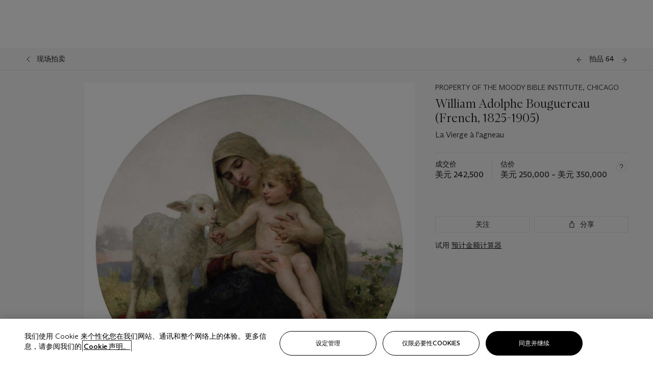

--- FILE ---
content_type: text/html; charset=utf-8
request_url: https://www.christies.com.cn/zh-cn/lot/lot-5484424
body_size: 27851
content:



<!DOCTYPE html>
<html class="no-js" lang="zh-CN">
<head>
    <meta charset="utf-8" />
    
    


<script type="text/plain" class="optanon-category-2">
        
        var xmlHttp = new XMLHttpRequest();
        xmlHttp.open( "HEAD", "https://js.monitor.azure.com/scripts/b/ai.2.min.js", false );
        xmlHttp.onload = function() {
            if (xmlHttp.status == 200) {

                
                !function (T, l, y) { var S = T.location, k = "script", D = "instrumentationKey", C = "ingestionendpoint", I = "disableExceptionTracking", E = "ai.device.", b = "toLowerCase", w = "crossOrigin", N = "POST", e = "appInsightsSDK", t = y.name || "appInsights"; (y.name || T[e]) && (T[e] = t); var n = T[t] || function (d) { var g = !1, f = !1, m = { initialize: !0, queue: [], sv: "5", version: 2, config: d }; function v(e, t) { var n = {}, a = "Browser"; return n[E + "id"] = a[b](), n[E + "type"] = a, n["ai.operation.name"] = S && S.pathname || "_unknown_", n["ai.internal.sdkVersion"] = "javascript:snippet_" + (m.sv || m.version), { time: function () { var e = new Date; function t(e) { var t = "" + e; return 1 === t.length && (t = "0" + t), t } return e.getUTCFullYear() + "-" + t(1 + e.getUTCMonth()) + "-" + t(e.getUTCDate()) + "T" + t(e.getUTCHours()) + ":" + t(e.getUTCMinutes()) + ":" + t(e.getUTCSeconds()) + "." + ((e.getUTCMilliseconds() / 1e3).toFixed(3) + "").slice(2, 5) + "Z" }(), iKey: e, name: "Microsoft.ApplicationInsights." + e.replace(/-/g, "") + "." + t, sampleRate: 100, tags: n, data: { baseData: { ver: 2 } } } } var h = d.url || y.src; if (h) { function a(e) { var t, n, a, i, r, o, s, c, u, p, l; g = !0, m.queue = [], f || (f = !0, t = h, s = function () { var e = {}, t = d.connectionString; if (t) for (var n = t.split(";"), a = 0; a < n.length; a++) { var i = n[a].split("="); 2 === i.length && (e[i[0][b]()] = i[1]) } if (!e[C]) { var r = e.endpointsuffix, o = r ? e.location : null; e[C] = "https://" + (o ? o + "." : "") + "dc." + (r || "services.visualstudio.com") } return e }(), c = s[D] || d[D] || "", u = s[C], p = u ? u + "/v2/track" : d.endpointUrl, (l = []).push((n = "SDK LOAD Failure: Failed to load Application Insights SDK script (See stack for details)", a = t, i = p, (o = (r = v(c, "Exception")).data).baseType = "ExceptionData", o.baseData.exceptions = [{ typeName: "SDKLoadFailed", message: n.replace(/\./g, "-"), hasFullStack: !1, stack: n + "\nSnippet failed to load [" + a + "] -- Telemetry is disabled\nHelp Link: https://go.microsoft.com/fwlink/?linkid=2128109\nHost: " + (S && S.pathname || "_unknown_") + "\nEndpoint: " + i, parsedStack: [] }], r)), l.push(function (e, t, n, a) { var i = v(c, "Message"), r = i.data; r.baseType = "MessageData"; var o = r.baseData; return o.message = 'AI (Internal): 99 message:"' + ("SDK LOAD Failure: Failed to load Application Insights SDK script (See stack for details) (" + n + ")").replace(/\"/g, "") + '"', o.properties = { endpoint: a }, i }(0, 0, t, p)), function (e, t) { if (JSON) { var n = T.fetch; if (n && !y.useXhr) n(t, { method: N, body: JSON.stringify(e), mode: "cors" }); else if (XMLHttpRequest) { var a = new XMLHttpRequest; a.open(N, t), a.setRequestHeader("Content-type", "application/json"), a.send(JSON.stringify(e)) } } }(l, p)) } function i(e, t) { f || setTimeout(function () { !t && m.core || a() }, 500) } var e = function () { var n = l.createElement(k); n.src = h; var e = y[w]; return !e && "" !== e || "undefined" == n[w] || (n[w] = e), n.onload = i, n.onerror = a, n.onreadystatechange = function (e, t) { "loaded" !== n.readyState && "complete" !== n.readyState || i(0, t) }, n }(); y.ld < 0 ? l.getElementsByTagName("head")[0].appendChild(e) : setTimeout(function () { l.getElementsByTagName(k)[0].parentNode.appendChild(e) }, y.ld || 0) } try { m.cookie = l.cookie } catch (p) { } function t(e) { for (; e.length;)!function (t) { m[t] = function () { var e = arguments; g || m.queue.push(function () { m[t].apply(m, e) }) } }(e.pop()) } var n = "track", r = "TrackPage", o = "TrackEvent"; t([n + "Event", n + "PageView", n + "Exception", n + "Trace", n + "DependencyData", n + "Metric", n + "PageViewPerformance", "start" + r, "stop" + r, "start" + o, "stop" + o, "addTelemetryInitializer", "setAuthenticatedUserContext", "clearAuthenticatedUserContext", "flush"]), m.SeverityLevel = { Verbose: 0, Information: 1, Warning: 2, Error: 3, Critical: 4 }; var s = (d.extensionConfig || {}).ApplicationInsightsAnalytics || {}; if (!0 !== d[I] && !0 !== s[I]) { var c = "onerror"; t(["_" + c]); var u = T[c]; T[c] = function (e, t, n, a, i) { var r = u && u(e, t, n, a, i); return !0 !== r && m["_" + c]({ message: e, url: t, lineNumber: n, columnNumber: a, error: i }), r }, d.autoExceptionInstrumented = !0 } return m }(y.cfg); function a() { y.onInit && y.onInit(n) } (T[t] = n).queue && 0 === n.queue.length ? (n.queue.push(a), n.trackPageView({})) : a() }(window, document, {
                    src: "https://js.monitor.azure.com/scripts/b/ai.2.min.js", crossOrigin: "anonymous",
                    onInit: function (sdk) {
                        sdk.addTelemetryInitializer(function (envelope) {
                            if (envelope.baseType == "RemoteDependencyData")
                            {
                                var excludedDomains = ["cdn.cookielaw.org","o2.mouseflow.com","s.acquire.io","app.acquire.io","seg.mmtro.com","christiesinc.tt.omtrdc.net","dpm.demdex.net","smetrics.christies.com","ct.pinterest.com","www.google-analytics.com"];

                                for (let i = 0; i < excludedDomains.length; i++)
                                {
                                    if (envelope.baseData.target.includes(excludedDomains[i]))
                                    {
                                        return false;
                                    }
                                }
                            }

                            return true;
                        });
                    },
                    cfg: {
                        instrumentationKey: "5c229b10-0be6-42b4-bfbf-0babaf38d0ac",
                        disableFetchTracking: false,
                        disablePageUnloadEvents: ["unload"]
                    }
                });
                
            }
        }

        try{
            xmlHttp.send( null );
        } catch (error) {
            // ignore: user is blocking scripts, what else can we do?
        }

</script>



    <script>
        window.chrGlobal = {"ismobileapp":false,"distribution_package_url":"https://dsl.assets.christies.com/distribution/production/latest/index.js","distribution_package_app_name":"","language":"zh-CN","analytics_env":"christiesprod","analytics_region_tag":"data-track","analytics_debug":false,"is_authenticated":false,"analytics_datalayer":true,"share":{"client_id":"ra-5fc8ecd336145103","items":[{"type":"email","label_txt":"Email","analytics_id":"live_socialshare_email","aria_share_title_txt":"透过电邮分享"}]},"labels":{"close_modal_txt":"Close modal window"},"access_token_expiration":"0"};
    </script>

<script type="module">
    import { initializePackage } from 'https://dsl.assets.christies.com/distribution/production/latest/index.js';
    initializePackage("sitecore");
</script>




    <title>William Adolphe Bouguereau (French, 1825-1905) , La Vierge &#224; l&#39;agneau  | Christie&#39;s</title>

    <meta name="description" content="La Vierge &#224; l&#39;agneau " />

    <meta name="keywords" content="佳士得，现场拍卖，拍卖， 拍品" />

    <link rel="canonical" href="https://www.christies.com.cn/zh-cn/lot/lot-5484424" />

    <meta name="robots" content="all" />

    <meta name="christies-ctx-item" content="{DB47C573-0E0A-4C5F-A264-DB8584B23DD7}" />





    <meta name="og:title" content="William Adolphe Bouguereau (French, 1825-1905) , La Vierge &#224; l&#39;agneau  | Christie&#39;s" />

    <meta name="og:description" content="La Vierge &#224; l&#39;agneau " />

    <meta name="og:image" content="https://www.christies.com.cn/img/LotImages/2011/NYR/2011_NYR_02521_0064_000(william_adolphe_bouguereau_la_vierge_a_lagneau064029).jpg?mode=max" />

    <meta name="og:type" content="website" />

    <meta name="og:url" content="https://www.christies.com.cn/zh-cn/lot/lot-5484424" />




<meta name="viewport" content="width=device-width, initial-scale=1" />
<meta http-equiv="X-UA-Compatible" content="IE=edge" />
<meta name="format-detection" content="telephone=no">

<link href="https://dsl.assets.christies.com.cn/design-system-library/production/critical.min.css" rel="preload stylesheet" as="style" fetchpriority="high" />
<link href="https://dsl.assets.christies.com.cn/design-system-library/production/arizona.min.css" rel="preload stylesheet" as="style" fetchpriority="high" />

<script src="https://dsl.assets.christies.com.cn/design-system-library/production/critical.min.js" async></script>
<script type="module" src="https://dsl.assets.christies.com.cn/design-system-library/production/christies-design-system-library.esm.js" defer></script>
<script nomodule src="https://dsl.assets.christies.com.cn/design-system-library/production/christies-design-system-library.js" defer></script>
<link href="https://dsl.assets.christies.com.cn/design-system-library/production/christies-design-system-library.css" rel="preload stylesheet" as="style" fetchpriority="high" />

<script>
    function getRootNode(o) { return "object" == typeof o && Boolean(o.composed) ? getShadowIncludingRoot(this) : getRoot(this) } function getShadowIncludingRoot(o) { var t = getRoot(o); return isShadowRoot(t) ? getShadowIncludingRoot(t.host) : t } function getRoot(o) { return null != o.parentNode ? getRoot(o.parentNode) : o }
    function isShadowRoot(o) { return "#document-fragment" === o.nodeName && "ShadowRoot" === o.constructor.name } Object.defineProperty(Node.prototype, "getRootNode", { enumerable: !1, configurable: !1, value: getRootNode });
</script>




<link rel='shortcut icon' type='image/x-icon' href='/Assets/Discovery.Project.Website/V2023/favicons/favicon.ico'><link rel='icon' type='image/png' href='/Assets/Discovery.Project.Website/V2023/favicons/favicon-16x16.png' sizes='16x16'><link rel='icon' type='image/png' href='/Assets/Discovery.Project.Website/V2023/favicons/favicon-32x32.png' sizes='32x32'><link rel='apple-touch-icon' type='image/png' href='/Assets/Discovery.Project.Website/V2023/favicons/apple-touch-icon-57x57.png' sizes='57x57'><link rel='apple-touch-icon' type='image/png' href='/Assets/Discovery.Project.Website/V2023/favicons/apple-touch-icon-60x60.png' sizes='60x60'><link rel='apple-touch-icon' type='image/png' href='/Assets/Discovery.Project.Website/V2023/favicons/apple-touch-icon-72x72.png' sizes='72x72'><link rel='apple-touch-icon' type='image/png' href='/Assets/Discovery.Project.Website/V2023/favicons/apple-touch-icon-76x76.png' sizes='76x76'><link rel='apple-touch-icon' type='image/png' href='/Assets/Discovery.Project.Website/V2023/favicons/apple-touch-icon-114x114.png' sizes='114x114'><link rel='apple-touch-icon' type='image/png' href='/Assets/Discovery.Project.Website/V2023/favicons/apple-touch-icon-120x120.png' sizes='120x120'><link rel='apple-touch-icon' type='image/png' href='/Assets/Discovery.Project.Website/V2023/favicons/apple-touch-icon-144x144.png' sizes='144x144'><link rel='apple-touch-icon' type='image/png' href='/Assets/Discovery.Project.Website/V2023/favicons/apple-touch-icon-152x152.png' sizes='152x152'><link rel='apple-touch-icon' type='image/png' href='/Assets/Discovery.Project.Website/V2023/favicons/apple-touch-icon-167x167.png' sizes='167x167'><link rel='apple-touch-icon' type='image/png' href='/Assets/Discovery.Project.Website/V2023/favicons/apple-touch-icon-180x180.png' sizes='180x180'><link rel='apple-touch-icon' type='image/png' href='/Assets/Discovery.Project.Website/V2023/favicons/apple-touch-icon-1024x1024.png' sizes='1024x1024'><link rel='apple-touch-startup-image' media='(min-width: 320px) and (min-height: 480px) and (-webkit-device-pixel-ratio: 1)' type='image/png' href='/Assets/Discovery.Project.Website/V2023/favicons/apple-touch-startup-image-320x460.png'><link rel='apple-touch-startup-image' media='(min-width: 320px) and (min-height: 480px) and (-webkit-device-pixel-ratio: 2)' type='image/png' href='/Assets/Discovery.Project.Website/V2023/favicons/apple-touch-startup-image-640x920.png'><link rel='apple-touch-startup-image' media='(min-width: 320px) and (min-height: 568px) and (-webkit-device-pixel-ratio: 2)' type='image/png' href='/Assets/Discovery.Project.Website/V2023/favicons/apple-touch-startup-image-640x1096.png'><link rel='apple-touch-startup-image' media='(min-width: 375px) and (min-height: 667px) and (-webkit-device-pixel-ratio: 2)' type='image/png' href='/Assets/Discovery.Project.Website/V2023/favicons/apple-touch-startup-image-750x1294.png'><link rel='apple-touch-startup-image' media='(min-width: 414px) and (min-height: 736px) and (orientation: landscape) and (-webkit-device-pixel-ratio: 3)' type='image/png' href='/Assets/Discovery.Project.Website/V2023/favicons/apple-touch-startup-image-1182x2208.png'><link rel='apple-touch-startup-image' media='(min-width: 414px) and (min-height: 736px) and (orientation: portrait) and (-webkit-device-pixel-ratio: 3)' type='image/png' href='/Assets/Discovery.Project.Website/V2023/favicons/apple-touch-startup-image-1242x2148.png'><link rel='apple-touch-startup-image' media='(min-width: 414px) and (min-height: 736px) and (orientation: portrait) and (-webkit-device-pixel-ratio: 3)' type='image/png' href='/Assets/Discovery.Project.Website/V2023/favicons/apple-touch-startup-image-748x1024.png'><link rel='apple-touch-startup-image' media='(min-width: 768px) and (min-height: 1024px) and (orientation: portrait) and (-webkit-device-pixel-ratio: 1)' type='image/png' href='/Assets/Discovery.Project.Website/V2023/favicons/apple-touch-startup-image-768x1004.png'><link rel='apple-touch-startup-image' media='(min-width: 768px) and (min-height: 1024px) and (orientation: landscape) and (-webkit-device-pixel-ratio: 2)' type='image/png' href='/Assets/Discovery.Project.Website/V2023/favicons/apple-touch-startup-image-1496x2048.png'><link rel='apple-touch-startup-image' media='(min-width: 768px) and (min-height: 1024px) and (orientation: portrait) and (-webkit-device-pixel-ratio: 2)' type='image/png' href='/Assets/Discovery.Project.Website/V2023/favicons/apple-touch-startup-image-1536x2008.png'><link rel='icon' type='image/png' href='/Assets/Discovery.Project.Website/V2023/favicons/coast-228x228.png'>
        <meta name="mobile-web-app-capable" content="yes" />
        <meta name="theme-color" content="#fff" />
        <meta name="application-name" content="Christie&#39;s" />
        <meta name="apple-mobile-web-app-capable" content="yes" />
        <meta name="apple-mobile-web-app-status-bar-style" content="black-translucent" />
        <meta name="apple-mobile-web-app-title" content="Christie&#39;s" />
        <meta name="msapplication-TileColor" content="#fff" />
        <meta name="msapplication-TileImage" content="/Assets/Discovery.Project.Website/mstile-144x144.png" />
        <meta name="msapplication-config" content="\Assets\Discovery.Project.Website\favicons\browserconfig.xml" />
        <meta name="yandex-tableau-widget" content="\Assets\Discovery.Project.Website\favicons\yandex-browser-manifest.json" />



    <script>
    var $buoop = {
        required: { e: -4, f: -3, o: -3, s: -1, c: -3 }, insecure: true, unsupported: true, api: 2020.02, text: {
            'msg': 'Your web browser ({brow_name}) is out of date.',
            'msgmore': 'Update your browser for more security, speed and the best experience on this site.',
            'bupdate': 'Update browser',
            'bignore': 'Ignore',
            'remind': 'You will be reminded in {days} days.',
            'bnever': 'Never show again'
        }
    };
    function $buo_f() {
        var e = document.createElement("script");
        e.src = "//browser-update.org/update.min.js";
        document.body.appendChild(e);
    };
    try { document.addEventListener("DOMContentLoaded", $buo_f, false) }
    catch (e) { window.attachEvent("onload", $buo_f) }
    </script>





<style>
    .chr-theme--living-color.chr-theme--living-color {
        --c-accent: 0, 0%, 97%;
        --c-dominant: 0, 0%, 13%;
    }
</style>
</head>
    <body>
        
        




<script>
    window.chrComponents = window.chrComponents || {};
    window.chrComponents.header = {"data":{"header":{"language":"zh-CN","language_id":"1","is_authenticated":false,"page_refresh_after_sign_in":true,"page_refresh_after_sign_out":true,"sign_up_account_url":"https://signup.christies.com.cn/signup","sign_up_from_live_chat_account_url":"https://signup.christies.com.cn/signup?fromLiveChat=true","forgot_your_password_url":"/mychristies/passwordretrieval.aspx","login_aws_waf_security_script_url":"https://671144c6c9ff.us-east-1.sdk.awswaf.com/671144c6c9ff/11d0f81935d9/challenge.js","sign_in_api_endpoint":{"url":"https://dw-prod-auth.christies.com.cn","path":"auth/api/v1/login","method":"POST","parameters":{"fromSignInToBid":""}},"sign_out_api_endpoint":{"url":"https://dw-prod-auth.christies.com.cn","path":"auth/api/v1/logout","method":"POST","parameters":{"currentPageUri":""}},"sliding_session_api_endpoint":{"url":"https://dw-prod-auth.christies.com.cn","path":"auth/api/v1/refresh","method":"POST","parameters":null},"languages":[{"title_txt":"EN","full_title_txt":"英语","aria_label_txt":"英语","query_string_parameters":{"lid":"1","sc_lang":"en"}},{"title_txt":"繁","full_title_txt":"繁体中文","aria_label_txt":"繁体中文","query_string_parameters":{"lid":"3","sc_lang":"zh"}},{"title_txt":"简","full_title_txt":"简体中文","aria_label_txt":"简体中文","query_string_parameters":{"lid":"4","sc_lang":"zh-cn"}}],"search":{"url":"/zh-cn/search","redirect_keywords":["Gooding","internship"],"numbers_of_letters_to_start":0,"time_to_start":0},"access_token_expiration":"0"}},"labels":{"aria_back_to_parent_txt":"返回主菜单","aria_expanded_menu_item_txt":"按向下箭头进入二级菜单","aria_main_nav_txt":"主","aria_menu_txt":"菜单","aria_search_btn_txt":"提交搜寻","aria_search_txt":"搜索","aria_skip_link_txt":"跳过链接","aria_user_navigation_txt":"用户导航","back_button_txt":"后退","choose_language_txt":"选择语言","language_label_txt":"简体中文","language_txt":"语言","placeholder_txt":"根据关键字搜索","skip_link_txt":"跳至主要内容","view_all_txt":"查看全部","login_modal_title_txt":"登录您的账户","login_modal_title_from_live_chat_txt":"请登录或创建一个帐户与客户服务代表聊天","login_modal_username_txt":"电子邮件地址","login_modal_username_required_error_txt":"请输入您的电子邮件地址","login_modal_password_txt":"密码","login_modal_password_required_error_txt":"请输入您的密码","login_modal_forgot_your_password_txt":"忘记密码？","login_modal_sign_in_txt":"登入","login_modal_create_new_account_txt":"创建账户","login_modal_show_password_txt":"显示密码","login_modal_hide_password_txt":"隐藏密码","login_modal_error_txt":"出了点问题。请重试。","login_modal_invalid_credentials_txt":"您的电子邮件地址和密码不匹配。请重试。","login_modal_account_locked_txt":"由于多次登录尝试，您的账户已被暂时锁定。我们已向您发送了一封电子邮件，其中包含解锁账户的说明。如需进一步帮助，<a class=\"chr-alert-next__content__link\" href=\"/help/frequently-asked-questions/overview\" target=\"_blank\">请联系客户服务。</a>","refresh_modal_title_txt":"您已登出。","refresh_modal_message_txt":"您尚未通过验证。若欲参与拍卖竞投，请刷新页面并重新登入。","refresh_modal_button_txt":"刷新页面"}};
</script>

<style>
    :root {
        /* Header heights for CLS prevention */
        --header-height-mobile: 56px;   /* Height for mobile screens */
        --header-height-desktop: 94px;  /* Height for desktop screens */
    }
    #headerHost {
        height: var(--header-height-mobile);
    }

    @media (min-width: 1280px) {
        #headerHost {
            height: var(--header-height-desktop);
        }
    }

</style>

<div id="headerHost">
    <template shadowrootmode="open">
        <link rel="stylesheet" href="https://dsl.assets.christies.com.cn/react-legacy-integration/production/latest/index.css" />
        <div id="headerRoot" />
    </template>
</div>

<script type="module">
    import ReactTools, { Header, AuthContext } from 'https://dsl.assets.christies.com.cn/react-legacy-integration/production/latest/index.js';

    const shadowRoot = document.getElementById('headerHost').shadowRoot
    const root = ReactTools.createRoot(shadowRoot.getElementById("headerRoot"));

    const authParams = {
        login: () => { window.dispatchEvent(new CustomEvent("chr.openLoginModal")) },
        logout: () => { window.dispatchEvent(new CustomEvent("chr.logout")) },
        isAuthenticated: false,
        getToken: () => "",
    }

    root.render(
        ReactTools.createElement(AuthContext.Provider, { value: authParams }, ReactTools.createElement(Header, {
                headerData: {"data":{"language":"zh-CN","logo":{"title_txt":"佳士得","url":"/zh-cn","analytics_id":"logo"},"search":{"url":"/zh-cn/search","redirect_keywords":["Gooding","internship"],"numbers_of_letters_to_start":0,"time_to_start":0},"languages":[{"title_txt":"EN","full_title_txt":"英语","aria_label_txt":"英语","query_string_parameters":{"lid":"1","sc_lang":"en"}},{"title_txt":"繁","full_title_txt":"繁体中文","aria_label_txt":"繁体中文","query_string_parameters":{"lid":"3","sc_lang":"zh"}},{"title_txt":"简","full_title_txt":"简体中文","aria_label_txt":"简体中文","query_string_parameters":{"lid":"4","sc_lang":"zh-cn"}}],"main_navigation_links":[{"secondary_navigation_links":[{"show_view_all":false,"items":[{"title_txt":"即将举行的拍卖","url":"/zh-cn/calendar?filters=|event_live|event_115|","analytics_id":"upcomingauctions","truncate_at_two_lines":false},{"title_txt":"现正举办的展览","url":"https://www.christies.com.cn/zh-cn/stories/on-view-4323c96e8d15434092ff8abf2f2070fc?sc_mode=normal","analytics_id":"currentexhibitions","truncate_at_two_lines":false},{"title_txt":"浏览全部艺术作品","url":"/zh-cn/browse","analytics_id":"browseallartandobjects","truncate_at_two_lines":false},{"title_txt":"拍卖结果","url":"https://www.christies.com.cn/zh-cn/results","analytics_id":"auctionresults","truncate_at_two_lines":false}],"title_txt":"拍卖","url":"https://www.christies.com.cn/zh-cn/calendar","analytics_id":"calendar"},{"show_view_all":true,"items":[{"title_txt":"Visions of the West: The William I. Koch Collection","url":"/zh-cn/auction/visions-of-the-west-the-william-i-koch-collection-evening-sale-31297/","analytics_id":"visionsofthewestthewilliamikochcollectioneveningsale","truncate_at_two_lines":false},{"title_txt":"Icons of the American West: The William I. Koch Collection","url":"/zh-cn/auction/visions-of-the-west-the-william-i-koch-collection-day-sale-31072/","analytics_id":"visionsofthewestthewilliamikochcollectiondaysale","truncate_at_two_lines":false},{"title_txt":"藏家/鉴赏家: 麦克斯·N·贝里珍藏 | 美国艺术晚间拍卖","url":"/zh-cn/auction/collector-connoisseur-the-max-n-berry-collection-american-art-evening-sale-24513-nyr/","analytics_id":"collectorconnoisseurthemaxnberrycollectionamericanarteveningsale","truncate_at_two_lines":false},{"title_txt":"藏家/鉴赏家: 麦克斯·N·贝里珍藏 | 美国艺术日间拍卖","url":"/zh-cn/auction/collector-connoisseur-the-max-n-berry-collections-american-art-day-sale-24514-nyr/","analytics_id":"collectorconnoisseurthemaxnberrycollectionamericanartdaysale","truncate_at_two_lines":false},{"title_txt":"我们人民：美利坚二百五十载","url":"/zh-cn/auction/we-the-people-america-at-250-24256-nyr/","analytics_id":"wethepeopleamericaat250","truncate_at_two_lines":false},{"title_txt":"十九世纪美国与西方艺术","url":"/zh-cn/auction/19th-century-american-and-western-art-24103-nyr/","analytics_id":"19thcenturyamericanandwesternart","truncate_at_two_lines":false},{"title_txt":"藏家/鉴赏家: 麦克斯·N·贝里珍藏莫里斯·巴西·普伦德格斯特版画网上拍卖","url":"/zh-cn/auction/collector-connoiseur-the-max-n-berry-collections-monotypes-by-maurice-brazil-prendergast-online-sale-24800-nyr/","analytics_id":"collectorconnoiseurthemaxnberrycollectionsmonotypes","truncate_at_two_lines":false},{"title_txt":"藏家/鉴赏家: 麦克斯·N·贝里珍藏 | 美国艺术网上拍卖","url":"/zh-cn/auction/collector-connoisseur-the-max-n-berry-collections-american-art-online-sale-24515-nyr/","analytics_id":"collectorconnoiseurthemaxnberrycollectionsamericanart","truncate_at_two_lines":false},{"title_txt":"珍罕名酿及烈酒：纽约网上拍卖","url":"/zh-cn/auction/fine-and-rare-wines-spirits-online-new-york-edition-24219-nyr/","analytics_id":"fineandrarewinesandspiritsonlinenewyorkedition","truncate_at_two_lines":false},{"title_txt":"美利坚收藏传世瑰宝","url":"https://www.christies.com.cn/zh-cn/auction/the-american-collector-23898-nyr","analytics_id":"theamericancollector","truncate_at_two_lines":false},{"title_txt":"Gooding Christie’s巴黎古董车展","url":"/zh-cn/auction/r-tromobile-paris-24647-pag/","analytics_id":"retromobileparis","truncate_at_two_lines":false},{"title_txt":"古代文物","url":"/zh-cn/auction/antiquities-24243-nyr/","analytics_id":"antiquities","truncate_at_two_lines":false},{"title_txt":"Jürgen Schwarz传世名窖: 五十载珍藏第二部分","url":"/zh-cn/auction/the-historic-cellar-of-j-rgen-schwarz-five-decades-of-collecting-part-ii-24460-hgk/","analytics_id":"thehistoriccellarofjurgenschwarzfivedecadesofcollectingpartii","truncate_at_two_lines":false},{"title_txt":"Mathilde and Friends in Paris","url":"/zh-cn/auction/mathilde-and-friends-in-paris-24667-par/","analytics_id":"mathildeandfriendsinparis","truncate_at_two_lines":false},{"title_txt":"古典大师（第一部分）","url":"/zh-cn/auction/old-masters-23933-nyr/","analytics_id":"oldmasters","truncate_at_two_lines":false},{"title_txt":"古典大师绘画及雕塑（第二部分）","url":"/zh-cn/auction/old-master-paintings-and-sculpture-part-ii-30918/","analytics_id":"oldmasterpaintingsandsculpturepartii","truncate_at_two_lines":false},{"title_txt":"书藉及手稿 （包括美国文物）","url":"/zh-cn/auction/fine-printed-books-and-manuscripts-including-americana-23758-nyr/","analytics_id":"fineprintedbooksandmanuscriptsincludingamericana","truncate_at_two_lines":false}],"title_txt":"现正举行的拍卖","url":"/zh-cn/calendar?filters=|event_live|event_115|","analytics_id":"currentauctions"},{"show_view_all":true,"items":[{"title_txt":"Americana Week | New York","url":"https://www.christies.com.cn/en/events/americana-week/browse-all-lots","analytics_id":"americanaweeknewyork","truncate_at_two_lines":true},{"title_txt":"Visions of the West: The William I. Koch Collection | New York","url":"/en/events/visions-of-the-west-the-william-i-koch-collection/browse-all-lots?sortby=relevance","analytics_id":"visionsofthewestthewilliamikochcollection","truncate_at_two_lines":true},{"title_txt":"COLLECTOR/CONNOISSEUR The Max N. Berry Collections | New York","url":"/en/events/the-max-n-berry-collections","analytics_id":"maxnberrycollections","truncate_at_two_lines":true},{"title_txt":"Classic Week | New York","url":"https://www.christies.com.cn/en/events/classic-week-new-york/what-is-on","analytics_id":"thecollectionofhrodessrandpatriciahart","truncate_at_two_lines":true},{"title_txt":"The Irene Roosevelt Aiken Collection | New York","url":"https://www.christies.com.cn/en/events/the-irene-roosevelt-aitken-collection/what-is-on","analytics_id":"irenrooseveltaitkennewyork","truncate_at_two_lines":true},{"title_txt":"The Jim Irsay Collection | New York","url":"/zh-cn/events/the-jim-irsay-collection","analytics_id":"thejimirsaycollection","truncate_at_two_lines":false}],"title_txt":"Featured","url":"/en/calendar","analytics_id":"featured"}],"title_txt":"拍卖","url":"https://www.christies.com.cn/zh-cn/calendar","analytics_id":"auctions"},{"secondary_navigation_links":[{"show_view_all":false,"items":[],"title_txt":"Decorative Arts For Your Home","url":"https://www.private.christies.com/","analytics_id":"decorativeartsforyourhome"},{"show_view_all":true,"items":[{"title_txt":"十九世纪家具及工艺精品","url":"/zh-cn/private-sales/categories?filters=%7CDepartmentIds%7B68%7D%7C","analytics_id":"19thcenturyfurnitureandworksofart","truncate_at_two_lines":false},{"title_txt":"美国艺术","url":"/zh-cn/private-sales/categories?filters=%7CDepartmentIds%7B3%7D%7C&loadall=false&page=1&sortby=PublishDate","analytics_id":"americanart","truncate_at_two_lines":false},{"title_txt":"欧洲家具及艺术品","url":"/private-sales/categories?filters=%7CDepartmentIds%7B26%7D%7C&loadall=false&page=1&sortby=PublishDate","analytics_id":"europeanfurnitureandworksofart","truncate_at_two_lines":true},{"title_txt":"手袋及配饰","url":"/zh-cn/private-sales/categories?filters=%7CDepartmentIds%7B22%7D%7C&loadall=false&page=1&sortby=PublishDate","analytics_id":"handbags","truncate_at_two_lines":false},{"title_txt":"印象派及现代艺术","url":"/zh-cn/private-sales/categories?filters=%7CDepartmentIds%7B29%7D%7C&loadall=false&page=1&sortby=PublishDate","analytics_id":"impressionistandmodernart","truncate_at_two_lines":false},{"title_txt":"战后及当代艺术","url":"/zh-cn/private-sales/categories?filters=%7CDepartmentIds%7B74%7D%7C&loadall=false&page=1&sortby=PublishDate","analytics_id":"postwarandcontemporaryart","truncate_at_two_lines":false},{"title_txt":"科学及自然历史","url":"/zh-cn/private-sales/categories?filters=%7CDepartmentIds%7B47%7D%7C&loadall=false&page=1&sortby=PublishDate","analytics_id":"scienceandnaturalhistory","truncate_at_two_lines":false}],"title_txt":"可供洽购的艺术品","url":"https://www.christies.com.cn/zh-cn/private-sales/categories","analytics_id":"categories"},{"show_view_all":false,"items":[{"title_txt":"估价待询","url":"https://www.christies.com.cn/selling-services/auction-services/auction-estimates/overview","analytics_id":"requestanestimate","truncate_at_two_lines":false},{"title_txt":"委托拍卖","url":"https://www.christies.com.cn/zh-cn/help/selling-guide/overview","analytics_id":"sellingguide","truncate_at_two_lines":false},{"title_txt":"关于私人洽购","url":"https://www.christies.com.cn/zh-cn/private-sales/about","analytics_id":"aboutprivatesales","truncate_at_two_lines":false}],"title_txt":"委托佳士得","url":"https://www.christies.com.cn/zh-cn/help/selling-guide/overview","analytics_id":"sellwithus"}],"title_txt":"私人洽购","url":"/zh-cn/private-sales/whats-on-offer","analytics_id":"privatesales"},{"secondary_navigation_links":[{"show_view_all":false,"items":[{"title_txt":"估价待询","url":"https://www.christies.com.cn/selling-services/auction-services/auction-estimates/overview","analytics_id":"requestanestimate","truncate_at_two_lines":false},{"title_txt":"佳士得艺术金融服务","url":"https://www.christies.com.cn/zh-cn/services/art-finance/overview","analytics_id":"financeyourart","truncate_at_two_lines":false},{"title_txt":"委托拍卖","url":"https://www.christies.com.cn/zh-cn/help/selling-guide/overview","analytics_id":"sellingguide","truncate_at_two_lines":false},{"title_txt":"拍卖结果","url":"https://www.christies.com.cn/zh-cn/results","analytics_id":"auctionresults","truncate_at_two_lines":false}],"title_txt":"委托佳士得","url":"https://www.christies.com.cn/zh-cn/help/selling-guide/overview","analytics_id":"sellwithus"},{"show_view_all":true,"items":[{"title_txt":"十九世纪欧洲艺术","url":"/zh-cn/departments/19th-century-european-art","analytics_id":"19thcenturyeuropeanart","truncate_at_two_lines":false},{"title_txt":"非洲及大洋洲艺术","url":"/zh-cn/departments/african-and-oceanic-art","analytics_id":"africanandoceanicart","truncate_at_two_lines":false},{"title_txt":"美国艺术","url":"/zh-cn/departments/american-art","analytics_id":"americanart","truncate_at_two_lines":false},{"title_txt":"古代艺术及文物","url":"/zh-cn/departments/ancient-art-and-antiquities","analytics_id":"ancientartandantiquities","truncate_at_two_lines":false},{"title_txt":"经典汽车、摩托车及汽车收藏品","url":"/zh-cn/department/automobiles-cars-motorcycles-automobilia","analytics_id":"automobilescarsmotorcyclesandautomobilia","truncate_at_two_lines":false},{"title_txt":"书籍及手稿","url":"/zh-cn/departments/books-and-manuscripts","analytics_id":"booksandmanuscripts","truncate_at_two_lines":false},{"title_txt":"中国瓷器及艺术品","url":"/zh-cn/departments/chinese-ceramics-and-works-of-art","analytics_id":"chineseceramicsandworksofart","truncate_at_two_lines":false},{"title_txt":"中国书画","url":"/zh-cn/departments/chinese-paintings","analytics_id":"chinesepaintings","truncate_at_two_lines":false},{"title_txt":"设计杰作","url":"/zh-cn/departments/design","analytics_id":"design","truncate_at_two_lines":false},{"title_txt":"欧洲家具及艺术品","url":"/zh-cn/departments/european-furniture-and-works-of-art","analytics_id":"europeanfurnitureandworksofart","truncate_at_two_lines":false},{"title_txt":"手袋及配饰","url":"/zh-cn/departments/handbags-and-accessories","analytics_id":"handbagsandaccessories","truncate_at_two_lines":false},{"title_txt":"印象派及现代艺术","url":"/zh-cn/departments/impressionist-and-modern-art","analytics_id":"impressionistandmodernart","truncate_at_two_lines":false},{"title_txt":"伊斯兰艺术","url":"/zh-cn/departments/islamic-and-indian-art","analytics_id":"islamicandindianart","truncate_at_two_lines":false},{"title_txt":"日本艺术","url":"/zh-cn/departments/japanese-art","analytics_id":"japaneseart","truncate_at_two_lines":false},{"title_txt":"珠宝","url":"/zh-cn/departments/jewellery","analytics_id":"jewellery","truncate_at_two_lines":false},{"title_txt":"拉丁美洲艺术","url":"/zh-cn/departments/latin-american-art","analytics_id":"latinamericanart","truncate_at_two_lines":false},{"title_txt":"现代及当代中东艺术","url":"/zh-cn/departments/modern-and-contemporary-middle-eastern-art","analytics_id":"modernandcontemporarymiddleeasternart","truncate_at_two_lines":false},{"title_txt":"古典大师画作","url":"/zh-cn/departments/old-master-drawings","analytics_id":"oldmasterdrawings","truncate_at_two_lines":false},{"title_txt":"古典大师及早期英国绘画","url":"/zh-cn/departments/old-master-paintings","analytics_id":"oldmasterpaintings","truncate_at_two_lines":false},{"title_txt":"摄影作品","url":"/zh-cn/departments/photographs","analytics_id":"photographs","truncate_at_two_lines":false},{"title_txt":"战后及当代艺术","url":"/zh-cn/departments/post-war-and-contemporary-art","analytics_id":"post-warandcontemporaryart","truncate_at_two_lines":false},{"title_txt":"版画及限量作品","url":"/zh-cn/departments/prints-and-multiples","analytics_id":"printsandmultiples","truncate_at_two_lines":false},{"title_txt":"名家私人珍藏及庄园宅第拍卖","url":"/zh-cn/departments/private-and-iconic-collections","analytics_id":"privateandiconiccollections","truncate_at_two_lines":false},{"title_txt":"地毯","url":"/zh-cn/departments/rugs-and-carpets","analytics_id":"rugsandcarpets","truncate_at_two_lines":false},{"title_txt":"时计及腕表","url":"/zh-cn/departments/watches-and-wristwatches","analytics_id":"watchesandwristwatches","truncate_at_two_lines":false},{"title_txt":"名酒","url":"/zh-cn/departments/wine-and-spirits","analytics_id":"wineandspirits","truncate_at_two_lines":false}],"title_txt":"专家部门","url":"/departments/index.aspx?sc_lang=zh-cn","analytics_id":"departments"}],"title_txt":"委托拍卖","url":"https://www.christies.com.cn/zh-cn/help/selling-guide/overview","analytics_id":"sell"},{"secondary_navigation_links":[{"show_view_all":false,"items":[{"title_txt":"十九世纪欧洲艺术","url":"/zh-cn/departments/19th-century-european-art","analytics_id":"19thcenturyeuropeanart","truncate_at_two_lines":false},{"title_txt":"非洲及大洋洲艺术","url":"/zh-cn/departments/african-and-oceanic-art","analytics_id":"africanandoceanicart","truncate_at_two_lines":false},{"title_txt":"美国艺术","url":"/zh-cn/departments/american-art","analytics_id":"americanart","truncate_at_two_lines":false},{"title_txt":"古代艺术及文物","url":"/zh-cn/departments/ancient-art-and-antiquities","analytics_id":"ancientartandantiquities","truncate_at_two_lines":false},{"title_txt":"经典汽车、摩托车及汽车收藏品","url":"/zh-cn/department/automobiles-cars-motorcycles-automobilia","analytics_id":"automobilescarsmotorcyclesandautomobilia","truncate_at_two_lines":false},{"title_txt":"书籍及手稿","url":"/zh-cn/departments/books-and-manuscripts","analytics_id":"booksandmanuscripts","truncate_at_two_lines":false},{"title_txt":"中国瓷器及艺术品","url":"/zh-cn/departments/chinese-ceramics-and-works-of-art","analytics_id":"chineseceramicsandworksofart","truncate_at_two_lines":false},{"title_txt":"中国书画","url":"/zh-cn/departments/chinese-paintings","analytics_id":"chinesepaintings","truncate_at_two_lines":false},{"title_txt":"设计杰作","url":"/zh-cn/departments/design","analytics_id":"design","truncate_at_two_lines":false},{"title_txt":"欧洲家具及艺术品","url":"/zh-cn/departments/european-furniture-and-works-of-art","analytics_id":"europeanfurnitureandworksofart","truncate_at_two_lines":false},{"title_txt":"早期欧洲雕塑及工艺精品","url":"/zh-cn/departments/european-sculpture","analytics_id":"europeansculptureandworksofart","truncate_at_two_lines":false},{"title_txt":"Guitars","url":"https://www.christies.com.cn/en/department/guitars","analytics_id":"guitars","truncate_at_two_lines":false},{"title_txt":"手袋及配饰","url":"/zh-cn/departments/handbags-and-accessories","analytics_id":"handbagsandaccessories","truncate_at_two_lines":false},{"title_txt":"印象派及现代艺术","url":"/zh-cn/departments/impressionist-and-modern-art","analytics_id":"impressionistandmodernart","truncate_at_two_lines":false},{"title_txt":"印度、喜马拉雅及东南亚艺术","url":"/zh-cn/departments/indian-himalayan-and-southeast-asian-art","analytics_id":"indianhimalayanandsoutheastasianart","truncate_at_two_lines":false},{"title_txt":"伊斯兰艺术","url":"/zh-cn/departments/islamic-and-indian-art","analytics_id":"islamicandindianart","truncate_at_two_lines":false},{"title_txt":"日本艺术","url":"/zh-cn/departments/japanese-art","analytics_id":"japaneseart","truncate_at_two_lines":false},{"title_txt":"珠宝","url":"/zh-cn/departments/jewellery","analytics_id":"jewellery","truncate_at_two_lines":false},{"title_txt":"犹太艺术","url":"/zh-cn/events/judaica","analytics_id":"judaica","truncate_at_two_lines":false},{"title_txt":"拉丁美洲艺术","url":"https://www.christies.com.cn/departments/Latin-American-Art-35-1.aspx?sc_lang=zh-cn","analytics_id":"latinamericanart","truncate_at_two_lines":false},{"title_txt":"现代及当代中东艺术","url":"/zh-cn/departments/modern-and-contemporary-middle-eastern-art","analytics_id":"modernandcontemporarymiddleeasternart","truncate_at_two_lines":false},{"title_txt":"二十世纪英国及爱尔兰艺术","url":"/zh-cn/departments/modern-british-and-irish-art","analytics_id":"modernbritishandirishart","truncate_at_two_lines":false},{"title_txt":"古典大师画作","url":"/zh-cn/departments/old-master-drawings","analytics_id":"oldmasterdrawings","truncate_at_two_lines":false},{"title_txt":"古典大师及早期英国绘画","url":"/zh-cn/departments/old-master-paintings","analytics_id":"oldmasterpaintings","truncate_at_two_lines":false},{"title_txt":"摄影作品","url":"/zh-cn/departments/photographs","analytics_id":"photographs","truncate_at_two_lines":false},{"title_txt":"战后及当代艺术","url":"/zh-cn/departments/post-war-and-contemporary-art","analytics_id":"post-warandcontemporaryart","truncate_at_two_lines":false},{"title_txt":"版画及限量作品","url":"/zh-cn/departments/prints-and-multiples","analytics_id":"printsandmultiples","truncate_at_two_lines":false},{"title_txt":"名家私人珍藏及庄园宅第拍卖","url":"/zh-cn/departments/private-and-iconic-collections","analytics_id":"privateandiconiccollections","truncate_at_two_lines":false},{"title_txt":"地毯","url":"/zh-cn/departments/rugs-and-carpets","analytics_id":"rugsandcarpets","truncate_at_two_lines":false},{"title_txt":"科学及自然历史","url":"/zh-cn/departments/science-and-natural-history","analytics_id":"scienceandnaturalhistory","truncate_at_two_lines":false},{"title_txt":"银器","url":"/zh-cn/departments/silver","analytics_id":"silver","truncate_at_two_lines":false},{"title_txt":"南亚现代+当代艺术","url":"https://www.christies.com.cn/departments/South-Asian-Modern-Contemporary-Art-94-1.aspx?sc_lang=zh-cn","analytics_id":"southasianmoderncontemporaryart","truncate_at_two_lines":false},{"title_txt":"体育纪念品","url":"/zh-cn/departments/sports-memorabilia","analytics_id":"sportsmemorabilia","truncate_at_two_lines":false},{"title_txt":"时计及腕表","url":"/zh-cn/departments/watches-and-wristwatches","analytics_id":"watchesandwristwatches","truncate_at_two_lines":false},{"title_txt":"名酒","url":"/zh-cn/departments/wine-and-spirits","analytics_id":"wineandspirits","truncate_at_two_lines":false}],"title_txt":"专家部门","url":"/zh-cn/departments","analytics_id":"departments"}],"title_txt":"专家部门","url":"/zh-cn/departments","analytics_id":"departments"},{"secondary_navigation_links":[{"show_view_all":true,"items":[{"title_txt":"Top picks from Americana Week","url":"/zh-cn/stories/specialist-highlights-americana-week-january-2026-dc6365c8216a4b6b96df6a11bcf40a7d","analytics_id":"toppicksfromamericanaweek","truncate_at_two_lines":true},{"title_txt":"A newly discovered Michelangelo study","url":"/zh-cn/stories/michelangelo-sistine-chapel-drawing-discovery-309182ff3ac24a498fe7ae60c2cb790d","analytics_id":"anewlydiscoveredmichelangelostudy","truncate_at_two_lines":true},{"title_txt":"Visions of the West: The William I. Koch Collection","url":"/zh-cn/stories/tylee-abbott-american-western-art-31a09a40b0a84583bbaa659ffea3cda5","analytics_id":"visionsofthewestthewilliamikochcollection","truncate_at_two_lines":true},{"title_txt":"A guide to Renaissance bronzes","url":"/zh-cn/stories/renaissance-bronzes-collecting-guide-6254bc2fa23f4cc5953b311d87749b35","analytics_id":"renaissancesbronzes","truncate_at_two_lines":true},{"title_txt":"An introduction to American Impressionism","url":"/zh-cn/stories/american-impressionism-collecting-guide-9480d829080842eb9b025c77437ae4b3","analytics_id":"anintroductiontoamericanimpressionism","truncate_at_two_lines":true},{"title_txt":"The best art exhibitions on in Europe","url":"/zh-cn/stories/best-art-exhibitions-europe-2026-d2b04575e09f412a94e7c2852fca1470","analytics_id":"thebestartexhibitionsonineurope2026","truncate_at_two_lines":true}],"title_txt":"专题文章","url":"https://www.christies.com.cn/zh-cn/stories/archive","analytics_id":"read"},{"show_view_all":false,"items":[{"title_txt":"现正举办的展览","url":"/zh-cn/stories/on-view-4323c96e8d15434092ff8abf2f2070fc","analytics_id":"currentexhibition","truncate_at_two_lines":false},{"title_txt":"拍卖中心及办事处","url":"https://www.christies.com.cn/zh-cn/locations/salerooms","analytics_id":"locations","truncate_at_two_lines":false}],"title_txt":"拍卖中心及办事处","url":"https://www.christies.com.cn/zh-cn/locations/salerooms","analytics_id":"visit"},{"show_view_all":true,"items":[{"title_txt":"Barbara Hepworth","url":"https://www.christies.com.cn/en/artists/barbara-hepworth","analytics_id":"barbarahepworth","truncate_at_two_lines":false},{"title_txt":"Ferrari","url":"https://www.christies.com.cn/en/artists/ferrari","analytics_id":"ferrari","truncate_at_two_lines":false},{"title_txt":"Frederic Remington","url":"https://www.christies.com.cn/en/artists/frederic-remington","analytics_id":"fredericremington","truncate_at_two_lines":false},{"title_txt":"John James Audubon","url":"https://www.christies.com.cn/en/artists/john-james-audubon","analytics_id":"johnjamesaudubon","truncate_at_two_lines":false},{"title_txt":"Keith Haring","url":"https://www.christies.com.cn/en/artists/keith-haring","analytics_id":"keithharing","truncate_at_two_lines":false},{"title_txt":"Meissen porcelain & ceramics","url":"https://www.christies.com.cn/en/artists/meissen","analytics_id":"meissenporcelainandceramics","truncate_at_two_lines":false},{"title_txt":"Michaël Borremans","url":"https://www.christies.com.cn/en/artists/michael-borremans","analytics_id":"michaelborremans","truncate_at_two_lines":false},{"title_txt":"Oskar Schlemmer","url":"https://www.christies.com.cn/en/artists/oskar-schlemmer","analytics_id":"oskarschlemmer","truncate_at_two_lines":false}],"title_txt":"焦点艺术家与品牌","url":"https://www.christies.com.cn/zh-cn/artists","analytics_id":"artistsandmakers"}],"title_txt":"专题文章","url":"https://www.christies.com.cn/zh-cn/stories/archive","analytics_id":"discover"},{"secondary_navigation_links":[{"show_view_all":false,"items":[{"title_txt":"拍品估价","url":"https://www.christies.com.cn/selling-services/auction-services/auction-estimates/overview","analytics_id":"requestanestimate","truncate_at_two_lines":false},{"title_txt":"信托、遗产及财富管理服务","url":"/zh-cn/services/valuations-appraisals-and-professional-advisor-services/overview","analytics_id":"valuationsappraisalsandprofessionaladvisorservices","truncate_at_two_lines":false},{"title_txt":"私人洽购","url":"/zh-cn/private-sales/whats-on-offer","analytics_id":"privatesales","truncate_at_two_lines":false},{"title_txt":"佳士得美术学院","url":"/zh-cn/christies-education/courses","analytics_id":"christieseducation","truncate_at_two_lines":false},{"title_txt":"艺术融资","url":"/zh-cn/services/art-finance/overview","analytics_id":"christiesartfinance","truncate_at_two_lines":false},{"title_txt":"佳士得创投基金","url":"/zh-cn/services/christies-ventures/overview","analytics_id":"christiesventures","truncate_at_two_lines":false}],"title_txt":"服务","url":"/zh-cn/services","analytics_id":"services"}],"title_txt":"服务","url":"/zh-cn/services","analytics_id":"services"}],"upper_navigation_links":[],"user_actions":[{"id":"my-account","title_txt":"我的帐户","url":"/mychristies/activities.aspx?activitytype=wc&submenutapped=true","analytics_id":"myaccount"},{"id":"sign-in","title_txt":"登入","url":null,"analytics_id":"signin"},{"id":"sign-out","title_txt":"登出","url":null,"analytics_id":"signout"}]},"labels":{"aria_back_to_parent_txt":"返回主菜单","aria_expanded_menu_item_txt":"按向下箭头进入二级菜单","aria_main_nav_txt":"主","aria_menu_txt":"菜单","aria_search_btn_txt":"提交搜寻","aria_search_txt":"搜索","aria_skip_link_txt":"跳过链接","aria_user_navigation_txt":"用户导航","back_button_txt":"后退","choose_language_txt":"选择语言","language_label_txt":"简体中文","language_txt":"语言","placeholder_txt":"根据关键字搜索","skip_link_txt":"跳至主要内容","view_all_txt":"查看全部","login_modal_title_txt":"登录您的账户","login_modal_title_from_live_chat_txt":"请登录或创建一个帐户与客户服务代表聊天","login_modal_username_txt":"电子邮件地址","login_modal_username_required_error_txt":"请输入您的电子邮件地址","login_modal_password_txt":"密码","login_modal_password_required_error_txt":"请输入您的密码","login_modal_forgot_your_password_txt":"忘记密码？","login_modal_sign_in_txt":"登入","login_modal_create_new_account_txt":"创建账户","login_modal_show_password_txt":"显示密码","login_modal_hide_password_txt":"隐藏密码","login_modal_error_txt":"出了点问题。请重试。","login_modal_invalid_credentials_txt":"您的电子邮件地址和密码不匹配。请重试。","login_modal_account_locked_txt":"由于多次登录尝试，您的账户已被暂时锁定。我们已向您发送了一封电子邮件，其中包含解锁账户的说明。如需进一步帮助，<a class=\"chr-alert-next__content__link\" href=\"/help/frequently-asked-questions/overview\" target=\"_blank\">请联系客户服务。</a>","refresh_modal_title_txt":"您已登出。","refresh_modal_message_txt":"您尚未通过验证。若欲参与拍卖竞投，请刷新页面并重新登入。","refresh_modal_button_txt":"刷新页面"}}
        })),
    );
</script>





<script>
    window.chrComponents = window.chrComponents || {};
    window.chrComponents.live_chat = {
  "data": {
    "get_user_details_api_endpoint": {
      "url": "https://www.christies.com.cn",
      "path": "ChristiesAPIServices/DotcomAPIs/api/mychristies/GetUserDetails",
      "method": "POST"
    }
  }
};
</script>

<div class="chr-live-chat">
    <chr-live-chat></chr-live-chat>
</div>    <main>
        




    <script>
        var AnalyticsDataLayer = {"page":{"name":"Lot","channel":"Lot Content","language":"zh-CN","template":"Lot"},"user":{"status":"Not Logged In/No Account","GUID":"","platform":"web"},"events":{"lot_view":true}};
    </script>





  <script>
        var EnableCookieBanner = true;
        var IsMobileApp = false;
  </script>
  <script src="https://code.jquery.com/jquery-3.5.1.min.js" integrity="sha256-9/aliU8dGd2tb6OSsuzixeV4y/faTqgFtohetphbbj0=" crossorigin="anonymous"></script>
  <script src="//code.jquery.com/jquery-migrate-3.3.2.js"></script>
  <script src="//assets.adobedtm.com/4f105c1434ad/05fddbc767bb/launch-1b477ca5fd6e.min.js" async></script>


<div>
    










    <style>
        :root {
            --z-index-base: 100;
        }
    </style>
    <script>
        AnalyticsDataLayer.lot = {"number":"64","id":"5484424","status":""};
        AnalyticsDataLayer.sale = {"type":"Traditional","id":"23437","number":"","location":""};

        window.chrComponents = window.chrComponents || {};
        window.chrComponents.lotHeader_1205114186 = {"data":{"save_lot_livesale_api_endpoint":{"url":"//www.christies.com.cn","path":"lots_webapi/api/lotslist/SaveLot","method":"POST","parameters":{"object_id":"","apikey":"708878A1-95DB-4DC2-8FBD-1E8A1DCE703C","save":""}},"cost_calculator_api_endpoint":{"url":"//payments.christies.com","path":"REST/JSON/CostCalculator","method":"POST","parameters":{"API_Key":"fdsaGdsdAS","SaleNumber":"","LotNumber":"64","LotSuffix":"","Currency":"USD"}},"lot_primary_action":{"show":false,"is_enabled":false,"button_txt":"","action_display":"reg-bid-modal","action_type":"url","action_value":"https://www.christies.com.cn/zh-cn/client-registrations/23437/5484424","action_event_name":null,"analytics_id":"live_registertobid"},"lots":[{"object_id":"5484424","lot_id_txt":"64","analytics_id":"64","event_type":"Sale","url":"https://www.christies.com.cn/zh-cn/lot/lot-5484424","previous_lot_url":"https://www.christies.com.cn/zh-cn/lot/lot-5484423","next_lot_url":"https://www.christies.com.cn/zh-cn/lot/lot-5484426","title_primary_txt":"William Adolphe Bouguereau (French, 1825-1905) \n","title_secondary_txt":"La Vierge à l'agneau \n","title_tertiary_txt":"","estimate_visible":true,"estimate_on_request":false,"price_on_request":false,"lot_estimate_txt":"","estimate_low":250000.0,"estimate_high":350000.0,"estimate_txt":"美元 250,000 – 美元 350,000","price_realised":242500.0,"price_realised_txt":"美元 242,500","lot_assets":[{"display_type":"basic","asset_type":"basic","asset_type_txt":"basic","asset_alt_txt":"William Adolphe Bouguereau (French, 1825-1905) \n","image_url":"https://www.christies.com.cn/img/LotImages/2011/NYR/2011_NYR_02521_0064_000(william_adolphe_bouguereau_la_vierge_a_lagneau064029).jpg?mode=max"}],"is_saved":false,"show_save":true,"is_unsold":false}],"sale":{"sale_id":"23437","sale_number":"","sale_room_code":"","event_type":"Sale","title_txt":"","start_date":"2011-10-12T14:00Z","end_date":"2011-10-12T00:00Z","registration_close_date":"2011-10-12T12:00Z","location_txt":"","url":"https://www.christies.com.cn/zh-cn/auction/19th-century-european-art-23437/","is_auction_over":false,"is_in_progress":false,"time_zone":"EDT"},"ui_state":{"hide_timer":false,"hide_bid_information":false,"hide_tooltip":false,"hide_cost_calculator":false}},"labels":{"lot_txt":"拍品","lot_ended_txt":"拍品终止拍卖","registration_closes_txt":"截止竞投登记尚余","bidding_starts_txt":"竞投开始","current_bid_txt":"目前出价","estimate_txt":"估价","estimate_on_request_txt":"估价待询","price_on_request_txt":"价格待询","price_realised_txt":"成交价","currency_txt":"美元","closed_txt":"拍品终止拍卖","save_txt":"保存","saved_txt":"已保存","follow_txt":"关注","followed_txt":"已关注","unfollow_txt":"关注中","aria_follow_txt":"关注 {lottitle}","aria_unfollow_txt":"取消关注 {lottitle}","aria_expand_content_txt":"Visually expand the content","aria_collapse_content_txt":"Visually collapse the content","share_txt":"分享","closing_txt":"结束尚余","day_txt":"日","days_txt":"日","hour_unit_txt":"小时","minute_unit_txt":"分钟","second_unit_txt":"秒","more_txt":"更多","share_title_txt":"透过电邮分享","try_our_txt":"试用","cost_calculator_txt":"预计金额计算器","cost_calculator_response_txt":"以下为基于竞投金额的预估费用","cost_calculator_submit_txt":"计算","cost_calculator_bid_amount_label_txt":"输入出价金额","cost_calculator_generic_error_txt":"系统错误 请重新输入","cost_calculator_bid_amount_missing_txt":"未输入金额","cost_calculator_your_bid_txt":"您的出价","cost_calculator_tooltip_btn_txt":"显示提示框","cost_calculator_tooltip_txt":" 不包括所有税项、征税、进口增值税及/或海关手续费。","cost_calculator_invalid_value_txt":"输入有效金额, 如: 1000.00","cost_calculator_title_txt":"费用计算器","cost_calculator_disclaimer_txt":"以下为基于竞投金额的预估费用","cost_calculator_input_label_txt":"输入竞投金额","cost_calculator_buyers_premium_txt":"预计买家应付酬金","cost_calculator_total_txt":"预计金额不包括所需税款","aria_cost_calculator_input_currency_txt":"货币","bid_tooltip_txt":"估价不包括买家酬金。成交总额为下锤价加以买家酬金及扣除可适用之费用。","timer_tooltip_txt":"请注意，若于此拍品竞投结束前3分钟内出价，竞投结束时间将顺延3分钟，详情请参阅<a href=\"https://www.christies.com.cn/about-us/help.aspx\">FAQs</a>","auction_happening_now_txt":"现正举行","aria_scroll_to_top_txt":"Scroll to top","loading_txt":"载入资料中","aria_primary_media_video_txt":"Video for {title}","aria_gallery_next_txt":"下一拍品","aria_gallery_previous_txt":"上一拍品","ar_view_at_home_txt":"在家观看","ar_scan_qr_txt":"使用您的手机或平板计算机相机扫描二维码，以查看此拍品的扩增实境。","ar_view_in_ar_txt":"使用您的手机或平板计算机查看此拍品的扩增实境。","ar_not_available_txt":"很抱歉，此体验仅适用于支持扩增实的设备。","ar_get_started_txt":"开始","symbols_important_information_txt":"关于此拍品重要资讯","aria_symbols_important_information_txt":"关于此拍品重要资讯"}};

    </script>
    <div data-analytics-region="lotheader-full" class="chr-lot-header">
        <div class="chr-lot-header--full chr-theme--living-color">
            <div class="chr-lot-header__breadcrumb">
                <div class="container-fluid chr-lot-header__breadcrumb-inner">

                    <nav aria-label="页面路径" class="chr-breadcrumb">
                        <ol class="chr-breadcrumb__list">
                            <li class="chr-breadcrumb__list-item chr-breadcrumb__list-item--active">
                                <a class="chr-breadcrumb__link"
                                   href="https://www.christies.com.cn/zh-cn/auction/19th-century-european-art-23437/"
                                   data-track="breadcrumb|auction-overview"
                                   onclick="">
                                        <chr-icon class="pr-2" icon="chevron" size="xs"></chr-icon>
                                    <div class="chr-lot-header__breadcrumb-detail">
                                        <span class="chr-body-s mr-1">
                                            现场拍卖 
                                        </span>
                                        <span class="chr-body-medium"></span>
                                    </div>
                                </a>
                            </li>
                        </ol>
                    </nav>

                        <div class="d-none d-md-flex">
                            <div class="chr-item-pagination">
                                <a href="https://www.christies.com.cn/zh-cn/lot/lot-5484423" aria-label="下 一拍品">
                                    <chr-icon icon="arrow" icon="xs"></chr-icon>
                                </a>
                                <span class="chr-item-pagination__label">拍品 64 </span>
                                <a href="https://www.christies.com.cn/zh-cn/lot/lot-5484426" aria-label="前一拍品">
                                    <chr-icon icon="arrow" rotation="180" size="xs"></chr-icon>
                                </a>
                            </div>
                        </div>
                </div>
                    <div class="d-block d-md-none">
                        <div class="chr-lot-header__breadcrumb-pagination">
                            <div class="container-fluid chr-lot-header__breadcrumb-pagination-inner">
                                <div class="chr-item-pagination">
                                    <a href="https://www.christies.com.cn/zh-cn/lot/lot-5484423" aria-label="下 一拍品">
                                        <chr-icon icon="arrow" icon="xs"></chr-icon>
                                    </a>
                                    <span class="chr-item-pagination__label">64 </span>
                                    <a href="https://www.christies.com.cn/zh-cn/lot/lot-5484426" aria-label="前一拍品">
                                        <chr-icon icon="arrow" rotation="180" size="xs"></chr-icon>
                                    </a>
                                </div>
                            </div>
                        </div>
                    </div>
            </div>
            <div class="container-fluid">
                <div class="row">
                    <div class="d-none col-lg-1 d-lg-block">
                    </div>
                    <div class="col-12 col-md-7 col-lg-7 chr-lot-header__media-column">
                        <div class="chr-lot-header__media">
                                <chr-lot-header-gallery-button data-namespace="lotHeader_1205114186" lot-id="5484424" gallery-item-index="0" region="lot-header-image">
                                        <div class="chr-lot-header__image">
                                            <div class="chr-lot-header__image-container">
                                                <div class="chr-img__wrapper chr-img__wrapper--natural-height" data-img-id="20b37e1f-2f7f-443b-8db5-40f4b9b69065"><img alt="William Adolphe Bouguereau (French, 1825-1905) 
" class="chr-img lazyload" data-sizes="(min-width: 1224px) 1010px, (min-width: 768px) 695px, (min-width: 576px) 750px, 560px" data-srcset="https://www.christies.com.cn/img/LotImages/2011/NYR/2011_NYR_02521_0064_000(william_adolphe_bouguereau_la_vierge_a_lagneau064029).jpg?maxwidth=560&amp;maxheight=350 560w, https://www.christies.com.cn/img/LotImages/2011/NYR/2011_NYR_02521_0064_000(william_adolphe_bouguereau_la_vierge_a_lagneau064029).jpg?maxwidth=1120&amp;maxheight=700 1120w, https://www.christies.com.cn/img/LotImages/2011/NYR/2011_NYR_02521_0064_000(william_adolphe_bouguereau_la_vierge_a_lagneau064029).jpg?maxwidth=1680&amp;maxheight=1050 1680w, https://www.christies.com.cn/img/LotImages/2011/NYR/2011_NYR_02521_0064_000(william_adolphe_bouguereau_la_vierge_a_lagneau064029).jpg?maxwidth=750&amp;maxheight=350 750w, https://www.christies.com.cn/img/LotImages/2011/NYR/2011_NYR_02521_0064_000(william_adolphe_bouguereau_la_vierge_a_lagneau064029).jpg?maxwidth=1500&amp;maxheight=700 1500w, https://www.christies.com.cn/img/LotImages/2011/NYR/2011_NYR_02521_0064_000(william_adolphe_bouguereau_la_vierge_a_lagneau064029).jpg?maxwidth=2250&amp;maxheight=1050 2250w, https://www.christies.com.cn/img/LotImages/2011/NYR/2011_NYR_02521_0064_000(william_adolphe_bouguereau_la_vierge_a_lagneau064029).jpg?maxwidth=695&amp;maxheight=650 695w, https://www.christies.com.cn/img/LotImages/2011/NYR/2011_NYR_02521_0064_000(william_adolphe_bouguereau_la_vierge_a_lagneau064029).jpg?maxwidth=1390&amp;maxheight=1300 1390w, https://www.christies.com.cn/img/LotImages/2011/NYR/2011_NYR_02521_0064_000(william_adolphe_bouguereau_la_vierge_a_lagneau064029).jpg?maxwidth=2085&amp;maxheight=1950 2085w, https://www.christies.com.cn/img/LotImages/2011/NYR/2011_NYR_02521_0064_000(william_adolphe_bouguereau_la_vierge_a_lagneau064029).jpg?maxwidth=1010&amp;maxheight=650 1010w, https://www.christies.com.cn/img/LotImages/2011/NYR/2011_NYR_02521_0064_000(william_adolphe_bouguereau_la_vierge_a_lagneau064029).jpg?maxwidth=2020&amp;maxheight=1300 2020w, https://www.christies.com.cn/img/LotImages/2011/NYR/2011_NYR_02521_0064_000(william_adolphe_bouguereau_la_vierge_a_lagneau064029).jpg?maxwidth=3030&amp;maxheight=1950 3030w" src="https://www.christies.com.cn/img/LotImages/2011/NYR/2011_NYR_02521_0064_000(william_adolphe_bouguereau_la_vierge_a_lagneau064029).jpg?w=1"></img></div>
                                            </div>
                                        </div>
                                </chr-lot-header-gallery-button>
                            <div>
                            </div>
                        </div>
                    </div>
                    <div class="chr-lot-header__information-column col-sm-12 col-md-5 col-lg-4">
                        <div class="chr-lot-header__information">
                            <div class="chr-lot-header__description">

                                    <span class="chr-body-s">PROPERTY OF THE MOODY BIBLE INSTITUTE, CHICAGO</span>
                            </div>
                            <span class="chr-lot-header__artist-name">William Adolphe Bouguereau (French, 1825-1905) 
</span>
                            <h1 class="chr-lot-header__title">La Vierge à l'agneau 
</h1>

                            <div style="border-bottom: 1px solid rgba(34, 34, 34, 0.1); border-bottom-color: var(--c-grey-alpha-10); padding-bottom: 12px;"></div>

                            <div class="mt-3">
                                <chr-lot-header-dynamic-content data-namespace="lotHeader_1205114186" lot-id="5484424">
                                </chr-lot-header-dynamic-content>
                            </div>
                        </div>
                    </div>
                </div>
            </div>
        </div>
    </div>
    <!-- fixed header -->
    <span id="fixed-head-observer" class="fixed-tracker"></span>
    <chr-fixed-wrapper tracker="#fixed-head-observer">
        <chr-lot-header data-namespace="lotHeader_1205114186"
                        display="collapsed"
                        lot_id="5484424"
                        title_primary_txt="William Adolphe Bouguereau (French, 1825-1905) 
"
                        title_secondary_txt="La Vierge à l'agneau 
" living-color>
        </chr-lot-header>
    </chr-fixed-wrapper>
    <!-- /fixed header -->

</div>
<div class="chr-lot-detail__main">

    <div class="chr-lot-detail__vertical-scroll col-2">
        <chr-sticky-wrapper top="25vh">
            <chr-vertical-scroll-nav></chr-vertical-scroll-nav>
        </chr-sticky-wrapper>
    </div>

    


    <div class="container-fluid">
        <div class="row">
            <div class="col-md-6 col-lg-5 offset-lg-2">
                <div data-scroll-section="細明" id="details">
                    <section class="chr-lot-details">
                        <div class="chr-lot-section__center">
                            <chr-accordion auto-close="false">
                                    <chr-accordion-item open accordion-id="0">
                                        <div slot="header">细节</div>
                                        <div slot="content" class="content-zone chr-lot-section__accordion--content">
                                            <span class="chr-lot-section__accordion--text">William Adolphe Bouguereau (French, 1825-1905) <BR>
La Vierge à l'agneau <BR>
signed and dated 'W-Bouguereau-1903' (lower left) <BR>
oil on canvas, circular <BR>
45 in. (114.3 cm.) diam. <BR>
</span>
                                        </div>
                                    </chr-accordion-item>
                                    <chr-accordion-item open accordion-id="1">
                                        <div slot="header">来源</div>
                                        <div slot="content" class="content-zone chr-lot-section__accordion--content">
                                            <span class="chr-lot-section__accordion--text">with Tooth & Son, London, 25 May 1903.<BR>
Colonel James W. Wood, Ottawa, April 1909.<BR>
Private collection.<BR>
Herbert A. Kende, 19 April 1944.<BR>
Private collection, United States.<BR>
with David Finlay Inc., New York, October 2000.<BR>
</span>
                                        </div>
                                    </chr-accordion-item>
                                    <chr-accordion-item open accordion-id="2">
                                        <div slot="header">出版</div>
                                        <div slot="content" class="content-zone chr-lot-section__accordion--content">
                                            <span class="chr-lot-section__accordion--text">M. Walker, <I>William Bouguereau - A Summary Catalogue of the Paintings</I>, New York, 1991, p. 75.<BR>
D. Bartoli and F. Ross, <I>William Bouguereau: Catalogue Raisonné of his Painted Work,</I> New York, 2010, pp. 350-51, no. 1903/3. <BR>
</span>
                                        </div>
                                    </chr-accordion-item>
                                    <chr-accordion-item open accordion-id="3">
                                        <div slot="header">展览</div>
                                        <div slot="content" class="content-zone chr-lot-section__accordion--content">
                                            <span class="chr-lot-section__accordion--text">Paris, <I>Salon</I> 1903</I>, no. 226.<BR>
</span>
                                        </div>
                                    </chr-accordion-item>
                            </chr-accordion>
                        </div>
                    </section>
                </div>
            </div>
            <div class="col-12 col-md-5 col-lg-3 offset-md-1">
                <section class="chr-specialist-info">

                    

                                <chr-inline-modal-provider modal-title="状况报告">
                                    <chr-modal-content slot="condition-report-interstitial" id="condition-report-interstitial">
                                        <div class="d-flex flex-column align-items-center">
                                            <p class="chr-body mb-5"></p>
                                            <chr-button full-width action="toggleModal"
                                                    action-target="login"
                                                    event-only=""
                                                    class="align-self-stretch">
                                            登入
                                        </chr-button>
                                        </div>
                                    </chr-modal-content>
                                </chr-inline-modal-provider>
                        <chr-button 
                                    action="toggleModal"
                                    action-target="condition-report-interstitial" 
                                    full-width 
                                    type="secondary"
                                    tracking-event="view_condition">浏览状况报告</chr-button>
                </section>
            </div>
        </div>
    </div>


    <div class="chr-theme--living-color">
        <div class="container-fluid">
            <div class="col-md-8 col-lg-7 offset-md-2">
                <section data-scroll-section="拍品专文" id="story" class="chr-lot-section">
                    <div class="chr-lot-section__center">
                        <h2 class="chr-lot-article__title">拍品专文</h2>
                        <chr-readmore-expander button-variant="stand-alone" label-more="显示更多" label-less="收起" height="400" scroll-on-close="true" data-qa="lot-essay__expander" tracking-location="lot:lot essay:standard">
                            <div class="content-zone chr-body">
                                In <I>La Vierge à l'agneau</I>, Bouguereau revised the popular Renaissance subject of the Virgin and Child accompanied by the sacrificial lamb. By adopting the tondo format for the painting, only the second of his career but common in fifteenth and sixteenth century Italian art, Bouguereau may have intended to make his inspiration from the Renaissance masters explicit. Leonardo da Vinci's famous rendering of the scene, <I>The Virgin and Child with St. Anne and a Lamb</I> (Musée du Louvre), may have been a specific influence as both paintings share a distinct pyramidal composition as well as an emphasis on the playful, human qualities of their figures.<BR>
<BR>
Throughout his life, Bouguereau tried his brush at various religious themes. While these paintings tell specific Christian stories, they are universal in their appeal to human emotions. In the present painting, the Virgin is depicted with humility as she sits on the ground holding her golden-haired son. The innocent child clings to his mother with his left hand while extending with his right a sprig of clover to the downy lamb. While the lamb alludes to Christ's ultimate sacrifice and to the specific declaration by  John the Baptist in the Gospel of John, "Behold, the Lamb of God, who takes away the sin of the world" (John 1:29), the painting speaks more to the profound depth of parental love. Mary appears foremost as a mother, gazing adoringly at her cherubic son, and only secondarily as the Holy Virgin. Indeed, she shares many similarities with Bouguereau's renderings of the peasant women from La Rochelle, his bucolic coastal retreat from Paris, and is in fact the same model as appears in <I>L'attente</I>, depicting a young shepherdess pausing in a pastoral landscape.<BR>
<BR>
With its breathtaking precision and poignant subject, <I>La Vierge à l'agneau</I> is a consummate example of the artist's signature work, which led to Bouguereau's popular and critical acclaim during his lifetime. Among the prestigious awards bestowed upon Bouguereau was the <I>Légion d'honneur</I>, which he received in 1903, the same year that he completed the present painting. Perhaps the highest praise for the Academic master, however, came from the writer Adrien Désamy, who professed in the arts journal <I>L'art Contemporain</I> in May 1879, 'It is said that no one is better versed than Victor Hugo to speak of women and children, one can similarly exclaim, that in our times, no one is more skilled to paint women and children like M. Bouguereau.'<BR>

                            </div>
                        </chr-readmore-expander>
                    </div>
                </section>
            </div>
        </div>
    </div>




<script>
    window.chrComponents.articlesNext = {"data":{"settings":{"page_size":{"xs":4,"lg":8},"initial_page_size":{"xs":4,"lg":4},"story_detail_url_pattern":"https://www.christies.com.cn/zh-cn/stories/{storySlug}-{id}"},"get_articles_api_endpoint":{"url":"https://apim.christies.com.cn/stories","path":"/type/lots","method":"GET","parameters":{"ids":"64","count":"4","device_size":"","language":"zh-hans","offset":"0"},"headers":{"Accept":"application/vnd.christies.v2+json"},"timeout_ms":"8000"}},"labels":{"view_all_txt":"View all","load_more_txt":"Load more","aria_loading_more_in_progress_txt":"Loading more items","aria_loading_more_done_plural_txt":"{count} new items loaded","aria_loading_more_done_singular_txt":"{count} new item loaded","aria_loading_txt":"The component is loading","slow_loading_txt":"Loading time is slower than expected","error_message":"Sorry, we are unable to display this content. Please check your connection."}};
</script>

<div class="container-fluid">
    <div class="row">
        <chr-panel-magazine-section section-class-names="chr-lot-section__center col-12 col-lg-10 offset-lg-2" id="single-article">
            <chr-panel-magazine full-width="true" heading="相关文章" namespace="articlesNext" />
        </chr-panel-magazine-section>
    </div>
</div>

</div>
    </main>




<div id="footerHost">
    <button id="cookie-settings-shadow-dom" class="ot-sdk-show-settings" style="display: none"></button>
    <template shadowrootmode="open">
        <link rel="stylesheet" href="https://dsl.assets.christies.com.cn/react-legacy-integration/production/latest/index.css" />
        <div id="footerRoot" />
    </template>
</div>

<script type="module">
    import ReactTools, { Footer } from 'https://dsl.assets.christies.com.cn/react-legacy-integration/production/latest/index.js';

    const shadowRoot = document.getElementById('footerHost').shadowRoot
    const root = ReactTools.createRoot(shadowRoot.getElementById("footerRoot"));
    root.render(
        ReactTools.createElement(Footer, {
            "footerData": {"data":{"language":"zh-CN","navigation":[{"title_txt":"协助","navigation_links":[{"title_txt":"常见问题解答","url":"/zh-cn/help/frequently-asked-questions/overview","analytics_id":"faqs","truncate_at_two_lines":false},{"title_txt":"如何参与竞投","url":"/zh-cn/help/buying-guide/overview","analytics_id":"buyingguides","truncate_at_two_lines":false},{"title_txt":"如何委托拍卖","url":"/zh-cn/help/selling-guide/overview","analytics_id":"sellingguide","truncate_at_two_lines":false},{"title_txt":"拍品估价","url":"/selling-services/auction-services/auction-estimates/overview/","analytics_id":"getanestimate","truncate_at_two_lines":false},{"title_txt":"委托拍卖指南","url":"/zh-cn/selling-guide/overview","analytics_id":"sellingguidesbycategory","truncate_at_two_lines":false},{"title_txt":"运送安排","url":"/zh-cn/help/buying-guide/overview","analytics_id":"paymentandshipping","truncate_at_two_lines":false},{"title_txt":"解密拍卖","url":"/zh-cn/help/auction-help-library/overview","analytics_id":"helpguides","truncate_at_two_lines":false}]},{"title_txt":"关于我们","navigation_links":[{"title_txt":"关于佳士得","url":"/zh-cn/about/overview","analytics_id":"aboutchristies","truncate_at_two_lines":false},{"title_txt":"加入佳士得","url":"/about/careers/overview","analytics_id":"careers","truncate_at_two_lines":false},{"title_txt":"拍卖中心及办事处","url":"/zh-cn/locations/salerooms","analytics_id":"locations","truncate_at_two_lines":false},{"title_txt":"新闻中心","url":"https://press.christies.com/?lang=zhx","analytics_id":"press","truncate_at_two_lines":false},{"title_txt":"佳士得企业社会责任","url":"/zh-cn/about/responsible-culture/overview","analytics_id":"corporatesocialresponsibility","truncate_at_two_lines":false}]},{"title_txt":"服务","navigation_links":[{"title_txt":"艺术融资","url":"/zh-cn/services/christies-art-finance","analytics_id":"artfinance","truncate_at_two_lines":false},{"title_txt":"私人洽购","url":"/zh-cn/private-sales/whats-on-offer","analytics_id":"privatesales","truncate_at_two_lines":false},{"title_txt":"客户顾问","url":"/zh-cn/services/client-advisory","analytics_id":"bespokeclient","truncate_at_two_lines":false},{"title_txt":"经典汽车、摩托车及汽车收藏品","url":"/zh-cn/about/gooding-christies","analytics_id":"goodingchristies","truncate_at_two_lines":false},{"title_txt":"博物馆及企业珍藏","url":"/zh-cn/services/museum-and-corporate-collection-services/overview","analytics_id":"museumservices","truncate_at_two_lines":false},{"title_txt":"艺术品归还","url":"/zh-cn/services/restitution/overview","analytics_id":"restitution","truncate_at_two_lines":false},{"title_txt":"佳士得创投基金","url":"/zh-cn/services/christies-ventures/overview","analytics_id":"christiesventures","truncate_at_two_lines":false},{"title_txt":"信托、遗产及财富管理服务","url":"https://www.christies.com.cn/zh-cn/services/valuations-appraisals-and-professional-advisor-services/overview","analytics_id":"vapas","truncate_at_two_lines":false}]},{"title_txt":"更多信息","navigation_links":[{"title_txt":"条款及细则","url":"/zh-cn/about/terms-and-conditions/terms-and-conditions-for-website-use","analytics_id":"termsandconditions","truncate_at_two_lines":false},{"title_txt":"私隐政策","url":"/zh-cn/privacy-centre/overview","analytics_id":"privacy","truncate_at_two_lines":false},{"title_txt":"保安","url":"/zh-cn/privacy-centre/security/overview","analytics_id":"security","truncate_at_two_lines":false},{"title_txt":"COOKIE设置","url":"","type":"cookie","analytics_id":"cookiesettings","truncate_at_two_lines":false},{"title_txt":"绝不出售个人资料","url":"/about-us/contact/ccpa","analytics_id":"donotsellmypersonalinformation","truncate_at_two_lines":false},{"title_txt":"现代奴隶制声明","url":"/-/media/project/christies-discovery/discovery-website/about-us/corporate-governance/modern-slavery-statements/modern-slavery-act-statement-2023.pdf?rev=5f3414762df646e6a2c2cb8c58a7fa42","analytics_id":"modernslaverystatement","truncate_at_two_lines":false},{"title_txt":"佳士得美术学院","url":"https://www.christies.com.cn/zh-cn/christies-education/courses","analytics_id":"christieseducation","truncate_at_two_lines":false},{"title_txt":"佳士得国际地产","url":"https://www.christiesrealestate.com/","analytics_id":"christiesrealestate","truncate_at_two_lines":false}]}],"social_links":[{"icon":"facebook","url":"https://www.facebook.com/Christies","aria_label":"Facebook","modal_title_txt":null,"modal_description_txt":null,"analytics_id":"facebook"},{"icon":"x","url":"https://x.com/christiesinc","aria_label":"X","modal_title_txt":null,"modal_description_txt":null,"analytics_id":"x"},{"icon":"instagram","url":"https://www.instagram.com/christiesasia","aria_label":"Instagram","modal_title_txt":null,"modal_description_txt":null,"analytics_id":"instagram"},{"icon":"pinterest","url":"https://pinterest.com/christiesinc/","aria_label":"Pinterest","modal_title_txt":null,"modal_description_txt":null,"analytics_id":"pinterest"},{"icon":"wechat","url":"/-/media/project/christies-discovery/discovery-website/footer/subscription-account-qrcode.jpg?rev=38d6b6401a2a43beacf3a2e66db55851","aria_label":"WeChat","type":"qr","modal_title_txt":"Scan me ...","modal_description_txt":"Start using WeChat by scanning the following QR code.","analytics_id":"wechat"},{"icon":"weibo","url":"https://weibo.com/christies?ssl_rnd=1610476413.9034","aria_label":"Weibo","modal_title_txt":null,"modal_description_txt":null,"analytics_id":"weibo"},{"icon":"youtube","url":"https://www.youtube.com/channel/UCSbY5GF1eSKtT6d32qC7Krw","aria_label":"Youtube","modal_title_txt":null,"modal_description_txt":null,"analytics_id":"youtube"}],"icp_logo_url":"https://www.christies.com.cn/resources/assets/logos/icp-white.png","icp_url":"https://beian.miit.gov.cn/#/Integrated/recordQuery","icp_txt":"沪ICP备20005532号"},"labels":{"aria_footer_navigation_txt":"页脚","aria_social_media_list_txt":"社交媒体","footer_license_logo_txt":"ICP许可证徽标","copyright_txt":"© Christie's 2026"}}
        }),
    );
</script>


        



    <script src="https://dsl.assets.christies.com.cn/design-system-library/production/mtiFontTrackingCode.min.js" async></script>





<script type="text/javascript" src="/Build/scripts/v3/global-bundle.min.js?hash=1397380443" defer></script>
<script src="https://code.jquery.com/jquery-3.5.1.min.js" integrity="sha256-9/aliU8dGd2tb6OSsuzixeV4y/faTqgFtohetphbbj0=" crossorigin="anonymous"></script>

<link href="/css/FastSignup.css?hash=1397380443" rel="stylesheet" type="text/css" fetchpriority="low" />


            <div class="chr-header-footer">
        <chr-gallery-provider></chr-gallery-provider>
        <chr-modal-provider></chr-modal-provider>
    </div>

    </body>
</html>
